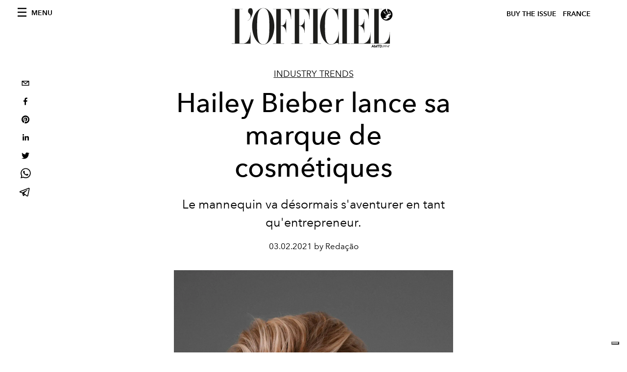

--- FILE ---
content_type: text/html; charset=utf-8
request_url: https://www.google.com/recaptcha/api2/aframe
body_size: 265
content:
<!DOCTYPE HTML><html><head><meta http-equiv="content-type" content="text/html; charset=UTF-8"></head><body><script nonce="_3RRVLa5E2ld9ookd3LcrQ">/** Anti-fraud and anti-abuse applications only. See google.com/recaptcha */ try{var clients={'sodar':'https://pagead2.googlesyndication.com/pagead/sodar?'};window.addEventListener("message",function(a){try{if(a.source===window.parent){var b=JSON.parse(a.data);var c=clients[b['id']];if(c){var d=document.createElement('img');d.src=c+b['params']+'&rc='+(localStorage.getItem("rc::a")?sessionStorage.getItem("rc::b"):"");window.document.body.appendChild(d);sessionStorage.setItem("rc::e",parseInt(sessionStorage.getItem("rc::e")||0)+1);localStorage.setItem("rc::h",'1768503813696');}}}catch(b){}});window.parent.postMessage("_grecaptcha_ready", "*");}catch(b){}</script></body></html>

--- FILE ---
content_type: application/javascript; charset=utf-8
request_url: https://www.lofficiel.com/_next/static/chunks/9065-86bfcea866f1c763.js
body_size: 4538
content:
"use strict";(self.webpackChunk_N_E=self.webpackChunk_N_E||[]).push([[9065,37,5886,1627],{7165:function(e,i,l){var a=l(3288),s=l(6731),o=l.n(s),t=l(2493),d=l.n(t),n=l(1459),r=l(1162);i.Z=function(e){var i=e.featuredArticles;return(0,a.jsx)("div",{className:"wrap--on-lap",children:(0,a.jsx)("div",{className:"grid",style:{display:"block"},children:null===i||void 0===i?void 0:i.filter((function(e){return void 0!==e})).map((function(e){var i,l,s,t=(null===e||void 0===e?void 0:e.originalPublicationDate)?null===e||void 0===e?void 0:e.originalPublicationDate:null===e||void 0===e?void 0:e._firstPublishedAt,c=(null===e||void 0===e?void 0:e.publishedAuthorName)?null===e||void 0===e?void 0:e.publishedAuthorName:null===e||void 0===e?void 0:e.editorName;return(0,a.jsx)("div",{className:"grid__item lap-4-12",children:(0,a.jsx)("div",{className:"space--bottom-1-on-lap",children:(0,a.jsx)(o(),{href:"/".concat(null===e||void 0===e||null===(i=e.category)||void 0===i?void 0:i.slug,"/").concat(null===e||void 0===e?void 0:e.slug),children:(0,a.jsxs)("a",{className:"stack",children:[(0,a.jsx)("div",{className:"stack__image",children:(0,a.jsx)(d(),{src:null===e||void 0===e?void 0:e.previewImage.urlMedium,alt:(null===e||void 0===e?void 0:e.previewImage.alt)?null===e||void 0===e?void 0:e.previewImage.alt:null===(l=null===e||void 0===e?void 0:e.previewImage.smartTags)||void 0===l?void 0:l.join(" "),layout:"fill",objectFit:"cover"})}),(0,a.jsxs)("div",{className:"stack__body",children:[(0,a.jsx)("h4",{className:"stack__pretitle",children:null===e||void 0===e||null===(s=e.category)||void 0===s?void 0:s.title}),(0,a.jsx)("h3",{className:"stack__title",children:(0,a.jsx)("span",{className:"hover-underline",children:null===e||void 0===e?void 0:e.title})}),(0,a.jsx)("div",{className:"stack__text",children:(0,r.ZP)(null===e||void 0===e?void 0:e.abstract)}),(0,a.jsx)("div",{className:"stack__footer",children:(0,n.fC)(c,t)})]})]})})})},null===e||void 0===e?void 0:e.id)}))})})}},2519:function(e,i,l){l.d(i,{Z:function(){return v}});var a=l(3288),s=l(6731),o=l.n(s),t=l(2493),d=l.n(t),n=l(1459),r=l(1162),c=l(1395);function v(e){var i,l,s=e.featuredArticle,t=e.relatedArticles,v=e.wrapClass,u=void 0===v?"post-roaster__others":v,m=e.hallwayClass,h=void 0===m?"hallway hallway--stack-eq-lap":m,g=(null===s||void 0===s?void 0:s.originalPublicationDate)?null===s||void 0===s?void 0:s.originalPublicationDate:null===s||void 0===s?void 0:s._firstPublishedAt,p=(null===s||void 0===s?void 0:s.publishedAuthorName)?null===s||void 0===s?void 0:s.publishedAuthorName:null===s||void 0===s?void 0:s.editorName,_=null===s||void 0===s?void 0:s.postCover.filter((function(e){return"VideoCoverRecord"===e.__typename})).pop();(0,c.useRouter)();return(0,a.jsx)("div",{children:(0,a.jsxs)("div",{className:"post-roaster--full",style:{display:"block"},children:[(0,a.jsx)("div",{className:"post-roaster__main",children:(0,a.jsx)(o(),{href:"/".concat(null===s||void 0===s||null===(i=s.category)||void 0===i?void 0:i.slug,"/").concat(null===s||void 0===s?void 0:s.slug),children:(0,a.jsxs)("a",{className:"stack-showcase stack-showcase--floated",children:[(0,a.jsx)("div",{className:"stack-showcase__image",children:_?(0,a.jsx)("div",{className:"js-video-hero",children:(0,a.jsx)("div",{className:"article-layout__figure__video",children:(0,a.jsxs)("div",{className:"video-hero",children:[(0,a.jsx)("div",{className:"video-hero__cover"}),(0,a.jsx)("div",{className:"video-hero__tv",children:(0,a.jsx)("iframe",{className:"video-hero__screen",src:"https://www.youtube-nocookie.com/embed/".concat((0,n.B$)(_.url),"/?controls=0&autoplay=1&mute=1&loop=1&playlist=").concat((0,n.B$)(_.url),"&start=").concat(_.startSeconds||0,"&end=").concat(_.endSeconds)})})]})})}):(0,a.jsx)(d(),{src:null===s||void 0===s?void 0:s.previewImage.urlBig,alt:null===s||void 0===s?void 0:s.previewImage.alt,layout:"fill",objectFit:"cover"})}),(0,a.jsxs)("div",{className:"stack-showcase__body",children:[(0,a.jsx)("h4",{className:"stack-showcase__pretitle",children:null===s||void 0===s||null===(l=s.category)||void 0===l?void 0:l.title}),(0,a.jsx)("h3",{className:"stack-showcase__title",children:(0,a.jsx)("span",{className:"hover-underline",children:null===s||void 0===s?void 0:s.title})}),(0,a.jsx)("div",{className:"stack-showcase__text",children:(0,r.ZP)(null===s||void 0===s?void 0:s.abstract)}),(0,a.jsx)("div",{className:"stack-showcase__footer",children:(0,n.fC)(p,g)})]})]})})}),(0,a.jsx)("div",{className:"wrap",children:(0,a.jsx)("div",{className:u,children:(0,a.jsx)("div",{className:"grid",children:t.map((function(e){var i,l,s,t=(null===e||void 0===e?void 0:e.originalPublicationDate)?null===e||void 0===e?void 0:e.originalPublicationDate:null===e||void 0===e?void 0:e._firstPublishedAt,c=(null===e||void 0===e?void 0:e.publishedAuthorName)?null===e||void 0===e?void 0:e.publishedAuthorName:null===e||void 0===e?void 0:e.editorName;return(0,a.jsx)("div",{className:"grid__item lap-4-12",children:(0,a.jsx)("div",{className:"post-roaster__others__item",children:(0,a.jsx)(o(),{href:"/".concat(null===e||void 0===e||null===(i=e.category)||void 0===i?void 0:i.slug,"/").concat(null===e||void 0===e?void 0:e.slug),children:(0,a.jsxs)("a",{className:h,children:[(0,a.jsx)("div",{className:"hallway__image",children:(0,a.jsx)(d(),{src:null===e||void 0===e?void 0:e.previewImage.urlSmall,alt:(null===e||void 0===e?void 0:e.previewImage.alt)?null===e||void 0===e?void 0:e.previewImage.alt:null===(l=null===e||void 0===e?void 0:e.previewImage.smartTags)||void 0===l?void 0:l.join(" "),layout:"fill",objectFit:"cover"})}),(0,a.jsxs)("div",{className:"hallway__body",children:[(0,a.jsx)("h4",{className:"hallway__pretitle",children:null===e||void 0===e||null===(s=e.category)||void 0===s?void 0:s.title}),(0,a.jsx)("h3",{className:"hallway__title",children:(0,a.jsx)("span",{className:"hover-underline",children:null===e||void 0===e?void 0:e.title})}),(0,a.jsx)("div",{className:"hallway__text",children:(0,r.ZP)(null===e||void 0===e?void 0:e.abstract)}),(0,a.jsx)("div",{className:"hallway__footer",children:(0,n.fC)(c,t)})]})]})})})},e.id)}))})})})]})})}},5886:function(e,i,l){l.r(i),l.d(i,{default:function(){return o}});var a=l(3288),s=l(7165);function o(e){var i=e.sectionTitle,l=e.featuredArticles;return e.background?(0,a.jsx)("div",{className:"padding--bottom-3-on-lap",children:(0,a.jsxs)("div",{className:"site-background--gray",children:[(0,a.jsx)("div",{className:"wrap",children:(0,a.jsx)("div",{className:"section-header",children:(0,a.jsx)("h2",{className:"section-header__title",children:i})})}),(0,a.jsx)(s.Z,{featuredArticles:l})]})}):(0,a.jsxs)("div",{className:"padding--bottom-3-on-lap",children:[(0,a.jsx)("div",{className:"wrap",children:(0,a.jsx)("div",{className:"section-header",children:(0,a.jsx)("h2",{className:"section-header__title",children:i})})}),(0,a.jsx)(s.Z,{featuredArticles:l})]})}},37:function(e,i,l){l.r(i),l.d(i,{default:function(){return c}});var a=l(3288),s=l(6731),o=l.n(s),t=l(1459),d=l(1162),n=l(2493),r=l.n(n);function c(e){var i,l,s,n,c,v,u,m,h,g,p,_,j=e.sectionTitle,x=e.featuredArticles,f=e.landscape,N=x[0],y=x[1],b=(null===N||void 0===N?void 0:N.originalPublicationDate)?null===N||void 0===N?void 0:N.originalPublicationDate:null===N||void 0===N?void 0:N._firstPublishedAt,w=(null===N||void 0===N?void 0:N.publishedAuthorName)?null===N||void 0===N?void 0:N.publishedAuthorName:null===N||void 0===N?void 0:N.editorName,k=(null===y||void 0===y?void 0:y.originalPublicationDate)?null===y||void 0===y?void 0:y.originalPublicationDate:null===y||void 0===y?void 0:y._firstPublishedAt,A=(null===y||void 0===y?void 0:y.publishedAuthorName)?null===y||void 0===y?void 0:y.publishedAuthorName:null===y||void 0===y?void 0:y.editorName;return(0,a.jsxs)("div",{className:"padding--bottom-3-on-lap",children:[(0,a.jsx)("div",{className:"wrap",children:(0,a.jsx)("div",{className:"section-header",children:(0,a.jsx)("h2",{className:"section-header__title",children:j})})}),f?(0,a.jsxs)("div",{className:"grid--full",style:{display:"block"},children:[(0,a.jsx)("div",{className:"grid__item hd-7-12",children:(0,a.jsx)(o(),{href:"/".concat(null===N||void 0===N||null===(i=N.category)||void 0===i?void 0:i.slug,"/").concat(null===N||void 0===N?void 0:N.slug),children:(0,a.jsxs)("a",{className:"stack-showcase stack-showcase--left",children:[(0,a.jsx)("div",{className:"stack-showcase__image",children:(0,a.jsx)(r(),{src:null===N||void 0===N?void 0:N.previewImage.urlMedium,alt:(null===N||void 0===N?void 0:N.previewImage.alt)?null===N||void 0===N?void 0:N.previewImage.alt:null===(l=null===N||void 0===N?void 0:N.previewImage.smartTags)||void 0===l?void 0:l.join(" "),layout:"fill",objectFit:"cover"})}),(0,a.jsxs)("div",{className:"stack-showcase__body",children:[(0,a.jsx)("h4",{className:"stack-showcase__pretitle",children:null===N||void 0===N||null===(s=N.category)||void 0===s?void 0:s.title}),(0,a.jsx)("h3",{className:"stack-showcase__title",children:(0,a.jsx)("span",{className:"hover-underline",children:null===N||void 0===N?void 0:N.title})}),(0,a.jsx)("div",{className:"stack-showcase__text",children:(0,d.ZP)(null===N||void 0===N?void 0:N.abstract)}),(0,a.jsx)("div",{className:"stack-showcase__footer",children:(0,t.fC)(w,b)})]})]})})}),y&&(0,a.jsx)("div",{className:"grid__item hd-5-12",children:(0,a.jsx)(o(),{href:"/".concat(null===y||void 0===y||null===(n=y.category)||void 0===n?void 0:n.slug,"/").concat(null===y||void 0===y?void 0:y.slug),children:(0,a.jsxs)("a",{className:"stack-showcase stack-showcase--left",children:[(0,a.jsx)("div",{className:"stack-showcase__image",children:(0,a.jsx)(r(),{src:null===y||void 0===y?void 0:y.previewImage.urlMedium,alt:(null===y||void 0===y?void 0:y.previewImage.alt)?null===y||void 0===y?void 0:y.previewImage.alt:null===(c=null===y||void 0===y?void 0:y.previewImage.smartTags)||void 0===c?void 0:c.join(" "),layout:"fill",objectFit:"cover"})}),(0,a.jsxs)("div",{className:"stack-showcase__body",children:[(0,a.jsx)("h4",{className:"stack-showcase__pretitle",children:null===y||void 0===y||null===(v=y.category)||void 0===v?void 0:v.title}),(0,a.jsx)("h3",{className:"stack-showcase__title",children:(0,a.jsx)("span",{className:"hover-underline",children:null===y||void 0===y?void 0:y.title})}),(0,a.jsx)("div",{className:"stack-showcase__text",children:(0,d.ZP)(null===y||void 0===y?void 0:y.abstract)}),(0,a.jsx)("div",{className:"stack-showcase__footer",children:(0,t.fC)(A,k)})]})]})})})]}):(0,a.jsxs)("div",{className:"grid--huge grid--center",style:{display:"block"},children:[(0,a.jsx)("div",{className:"grid__item lap-5-12 fullhd-4-12",children:(0,a.jsx)("div",{className:"space--bottom-1-on-lap",children:(0,a.jsx)(o(),{href:"/".concat(null===N||void 0===N||null===(u=N.category)||void 0===u?void 0:u.slug,"/").concat(null===N||void 0===N?void 0:N.slug),children:(0,a.jsxs)("a",{className:"stack stack--tall",children:[(0,a.jsx)("div",{className:"stack__image",children:(0,a.jsx)(r(),{src:null===N||void 0===N?void 0:N.previewImage.urlMedium,alt:(null===N||void 0===N?void 0:N.previewImage.alt)?null===N||void 0===N?void 0:N.previewImage.alt:null===(m=null===N||void 0===N?void 0:N.previewImage.smartTags)||void 0===m?void 0:m.join(" "),layout:"fill",objectFit:"cover"})}),(0,a.jsxs)("div",{className:"stack__body",children:[(0,a.jsx)("h4",{className:"stack__pretitle",children:null===N||void 0===N||null===(h=N.category)||void 0===h?void 0:h.title}),(0,a.jsx)("h3",{className:"stack__title",children:(0,a.jsx)("span",{className:"hover-underline",children:null===N||void 0===N?void 0:N.title})}),(0,a.jsx)("div",{className:"stack__text",children:(0,d.ZP)(null===N||void 0===N?void 0:N.abstract)}),(0,a.jsx)("div",{className:"stack__footer",children:(0,t.fC)(w,b)})]})]})})})}),y&&(0,a.jsx)("div",{className:"grid__item lap-5-12 fullhd-4-12",children:(0,a.jsx)("div",{className:"space--bottom-1-on-lap",children:(0,a.jsx)(o(),{href:"/".concat(null===y||void 0===y||null===(g=y.category)||void 0===g?void 0:g.slug,"/").concat(null===y||void 0===y?void 0:y.slug),children:(0,a.jsxs)("a",{className:"stack stack--tall",children:[(0,a.jsx)("div",{className:"stack__image",children:(0,a.jsx)(r(),{src:null===y||void 0===y?void 0:y.previewImage.urlMedium,alt:(null===y||void 0===y?void 0:y.previewImage.alt)?null===y||void 0===y?void 0:y.previewImage.alt:null===(p=null===y||void 0===y?void 0:y.previewImage.smartTags)||void 0===p?void 0:p.join(" "),layout:"fill",objectFit:"cover"})}),(0,a.jsxs)("div",{className:"stack__body",children:[(0,a.jsx)("h4",{className:"stack__pretitle",children:null===y||void 0===y||null===(_=y.category)||void 0===_?void 0:_.title}),(0,a.jsx)("h3",{className:"stack__title",children:(0,a.jsx)("span",{className:"hover-underline",children:null===y||void 0===y?void 0:y.title})}),(0,a.jsx)("div",{className:"stack__text",children:(0,d.ZP)(null===y||void 0===y?void 0:y.abstract)}),(0,a.jsx)("div",{className:"stack__footer",children:(0,t.fC)(A,k)})]})]})})})})]})]})}},1627:function(e,i,l){l.r(i),l.d(i,{default:function(){return m}});var a=l(3288),s=l(6731),o=l.n(s),t=l(2493),d=l.n(t),n=l(1459),r=l(582),c=l(1162),v=l(1730),u=l(1395);function m(e){var i,l,s,t,m,h,g=e.sectionTitle,p=e.firstArticle,_=e.secondArticle,j=(0,u.useRouter)(),x=(null===p||void 0===p?void 0:p.originalPublicationDate)?null===p||void 0===p?void 0:p.originalPublicationDate:null===p||void 0===p?void 0:p._firstPublishedAt,f=(null===p||void 0===p?void 0:p.publishedAuthorName)?null===p||void 0===p?void 0:p.publishedAuthorName:null===p||void 0===p?void 0:p.editorName,N=(null===_||void 0===_?void 0:_.originalPublicationDate)?null===_||void 0===_?void 0:_.originalPublicationDate:null===_||void 0===_?void 0:_._firstPublishedAt,y=(null===_||void 0===_?void 0:_.publishedAuthorName)?null===_||void 0===_?void 0:_.publishedAuthorName:null===_||void 0===_?void 0:_.editorName;return(0,a.jsxs)("div",{className:"padding--both-3",children:[g&&(0,a.jsx)("div",{className:"wrap",children:(0,a.jsx)("div",{className:"section-header",children:(0,a.jsx)("h2",{className:"section-header__title",children:g})})}),(0,a.jsxs)("div",{className:"grid--center grid--huge",children:[(0,a.jsx)("div",{className:"grid__item lap-4-12",children:(0,a.jsx)("div",{className:"space--bottom-1-on-lap",children:(0,a.jsx)(o(),{href:"/".concat(null===p||void 0===p||null===(i=p.category)||void 0===i?void 0:i.slug,"/").concat(null===p||void 0===p?void 0:p.slug),children:(0,a.jsxs)("a",{className:"stack stack--tall",children:[(0,a.jsx)("div",{className:"stack__image",children:(0,a.jsx)(d(),{src:null===p||void 0===p?void 0:p.previewImage.urlMedium,alt:(null===p||void 0===p?void 0:p.previewImage.alt)?null===p||void 0===p?void 0:p.previewImage.alt:null===(l=null===p||void 0===p?void 0:p.previewImage.smartTags)||void 0===l?void 0:l.join(" "),layout:"fill",objectFit:"cover"})}),(0,a.jsxs)("div",{className:"stack__body",children:[(0,a.jsx)("h4",{className:"stack__pretitle",children:null===p||void 0===p||null===(s=p.category)||void 0===s?void 0:s.title}),(0,a.jsx)("h3",{className:"stack__title",children:(0,a.jsx)("span",{className:"hover-underline",children:null===p||void 0===p?void 0:p.title})}),(0,a.jsx)("div",{className:"stack__text",children:(0,c.ZP)(null===p||void 0===p?void 0:p.abstract)}),(0,a.jsx)("div",{className:"stack__footer",children:(0,n.fC)(f,x)})]})]})})})}),(0,a.jsx)("div",{className:"grid__item lap-4-12",children:(0,a.jsx)("div",{className:"space--bottom-1-on-lap",children:(0,a.jsx)(o(),{href:"/".concat(null===_||void 0===_||null===(t=_.category)||void 0===t?void 0:t.slug,"/").concat(null===_||void 0===_?void 0:_.slug),children:(0,a.jsxs)("a",{className:"stack stack--tall",children:[(0,a.jsx)("div",{className:"stack__image",children:(0,a.jsx)(d(),{src:null===_||void 0===_?void 0:_.previewImage.urlMedium,alt:(null===_||void 0===_?void 0:_.previewImage.alt)?null===_||void 0===_?void 0:_.previewImage.alt:null===(m=null===_||void 0===_?void 0:_.previewImage.smartTags)||void 0===m?void 0:m.join(" "),layout:"fill",objectFit:"cover"})}),(0,a.jsxs)("div",{className:"stack__body",children:[(0,a.jsx)("h4",{className:"stack__pretitle",children:null===_||void 0===_||null===(h=_.category)||void 0===h?void 0:h.title}),(0,a.jsx)("h3",{className:"stack__title",children:(0,a.jsx)("span",{className:"hover-underline",children:null===_||void 0===_?void 0:_.title})}),(0,a.jsx)("div",{className:"stack__text",children:(0,c.ZP)(null===_||void 0===_?void 0:_.abstract)}),(0,a.jsx)("div",{className:"stack__footer",children:(0,n.fC)(y,N)})]})]})})})}),(0,a.jsx)("div",{className:"grid__item lap-4-12",id:"two-posts-adv-grid",style:{display:"none"},children:(0,a.jsx)("div",{className:"space--bottom-2-on-lap",children:(0,a.jsx)("div",{className:"adv--inline",children:(0,a.jsx)(r.Un,{className:"_iub_cs_activate-inline",adUnit:"/21831397253/Officiel_Global_Home_Page_FILMSTRIP",sizes:[[300,600],[300,250]],sizeMapping:[{viewport:[640,480],sizes:[[300,600]]},{viewport:[0,0],sizes:[[300,250]]}],targetingArguments:{environment:"production",market:v.Z.countryName,page_type:void 0===j.query.slug?"home_page":void 0===j.query.category?"category_page":"article",slot:"middle",category:void 0===j.query.category?j.query.slug:j.query.category},onSlotRender:function(e){var i=document.getElementById("two-posts-adv-grid");i&&(e.event.isEmpty||(i.style.display="inline-block"))}})})})})]})]})}},1459:function(e,i,l){l.d(i,{B$:function(){return d},fC:function(){return o},gD:function(){return t}});var a=l(1730),s=function(e){var i=new Date(e),l=""+(i.getMonth()+1),a=""+i.getDate(),s=i.getFullYear();return l.length<2&&(l="0"+l),a.length<2&&(a="0"+a),[a,l,s].join(".")},o=function(e,i){return e?"".concat(s(i)," ").concat(a.Z.articleWrittenByLabel," ").concat(e):"".concat(s(i))},t=function(e){switch(e){case"Fullscreen":return"article-layout__figure--full-width";case"Outside Wrap":return"article-layout__figure--extra-wrap";default:return"article-layout__figure"}},d=function(e){var i=e.match(/^.*((youtu.be\/)|(v\/)|(\/u\/\w\/)|(embed\/)|(watch\?))\??v?=?([^#&?]*).*/);return!(!i||11!=i[7].length)&&i[7]}},9065:function(e,i,l){l.r(i),l.d(i,{PER_PAGE:function(){return k},__N_SSG:function(){return w},default:function(){return A}});var a=l(3288),s=l(2466),o=l(6731),t=l.n(o);function d(e,i){(null==i||i>e.length)&&(i=e.length);for(var l=0,a=new Array(i);l<i;l++)a[l]=e[l];return a}function n(e){return function(e){if(Array.isArray(e))return d(e)}(e)||function(e){if("undefined"!==typeof Symbol&&null!=e[Symbol.iterator]||null!=e["@@iterator"])return Array.from(e)}(e)||function(e,i){if(!e)return;if("string"===typeof e)return d(e,i);var l=Object.prototype.toString.call(e).slice(8,-1);"Object"===l&&e.constructor&&(l=e.constructor.name);if("Map"===l||"Set"===l)return Array.from(l);if("Arguments"===l||/^(?:Ui|I)nt(?:8|16|32)(?:Clamped)?Array$/.test(l))return d(e,i)}(e)||function(){throw new TypeError("Invalid attempt to spread non-iterable instance.\\nIn order to be iterable, non-array objects must have a [Symbol.iterator]() method.")}()}var r=function(e){var i=arguments.length>1&&void 0!==arguments[1]?arguments[1]:1;return Array.from({length:e},(function(e,l){return l+i}))};var c="...",v=function(e){var i=e.totalItems,l=e.currentPage,s=e.itemsPerPage,o=void 0===s?10:s,d=e.renderPageLink,v=function(e,i,l){var a=Math.ceil(e/l)-1;return a<=5?r(a):i<=3?[1,2,3,4,c,a]:i<a-2?[1,c,i-1,i,i+1,c,a]:[1,c].concat(n(r(4,a-3)))}(i,l,o),u={fontWeight:"bold",borderColor:"#9fa6b2"};return(0,a.jsx)(a.Fragment,{children:i>=25&&(0,a.jsx)("div",{className:"wrap",children:(0,a.jsx)("div",{className:"site-background",children:(0,a.jsx)("div",{className:"pagination",children:(0,a.jsxs)("ul",{className:"pagination__list",children:[0===l?(0,a.jsx)("li",{className:"pagination__item--prev",children:(0,a.jsx)("span",{className:"icon--arrow-left"})}):(0,a.jsx)(t(),{href:d(l-1),passHref:!0,children:(0,a.jsx)("a",{children:(0,a.jsx)("li",{className:"pagination__item--prev",children:(0,a.jsx)("span",{className:"icon--arrow-left"})})})}),v.map((function(e,i){return e===c?(0,a.jsx)("li",{className:"pagination__item",children:e},i):(0,a.jsx)("li",{className:"pagination__item",children:(0,a.jsx)(t(),{href:d(e),passHref:!0,children:(0,a.jsx)("a",{style:e===l?u:void 0,children:e})})},i)})),Math.floor(i/o)===l?(0,a.jsx)("li",{className:"pagination__item--next",children:(0,a.jsx)("span",{className:"icon--arrow-right"})}):(0,a.jsx)(t(),{href:d(l+1),passHref:!0,children:(0,a.jsx)("a",{children:(0,a.jsx)("li",{className:"pagination__item--next",children:(0,a.jsx)("span",{className:"icon--arrow-right"})})})})]})})})})})},u=l(1730),m=function(e){var i=e.currentPage,l=e.totalProducts,s=e.perPage,o=e.categorySlug;return(0,a.jsx)(v,{totalItems:l,currentPage:i,itemsPerPage:s,renderPageLink:function(e){return"/".concat(u.Z.categoryDirectory,"/").concat(o,"/p/").concat(e)}})},h=l(2781),g=l(5772),p=l(1395),_=l(7680),j=l(608),x=l(2519),f=l(582),N=l(5886),y=l(37),b=l(1627),w=!0,k=26;var A=function(e){var i,l,o,t,d,n,r,c,v,w,A,P,I=e.category,C=e.totalArticles,Z=e.posts,T=e.currentPage,z=e.preview,M=e.magazines,D=(0,p.useRouter)();(0,s.useEffect)((function(){document.body.classList.add("home"),document.body.classList.add("home-index")}),[]);var E=null===I||void 0===I?void 0:I.seo.filter((function(e){return"title"===e.tag})).pop().content.replace(/\"/g,"&quot;"),U=null===I||void 0===I?void 0:I.seo.filter((function(e){var i;return"og:description"===(null===(i=e.attributes)||void 0===i?void 0:i.property)})).pop().attributes.content.replace(/["']/g,""),F=Z.length;return(0,a.jsxs)(a.Fragment,{children:[(0,a.jsx)(h.Z,{}),(0,a.jsxs)(g.Z,{preview:z,footerProps:M,children:[(0,a.jsx)(_.PB,{title:E,description:U,canonical:"".concat(u.Z.frontendUrl).concat(D.asPath),openGraph:{title:E,description:U,url:"".concat(u.Z.frontendUrl).concat(D.asPath),type:"website",site_name:"L'Officiel ".concat(u.Z.countryName.toUpperCase()),locale:j.locales[0],images:[{url:null===(o=null===Z||void 0===Z||null===(i=Z[0])||void 0===i||null===(l=i.postCover)||void 0===l?void 0:l[0].coverImage)||void 0===o?void 0:o.url,width:null===(n=null===Z||void 0===Z||null===(t=Z[0])||void 0===t||null===(d=t.postCover)||void 0===d?void 0:d[0].coverImage)||void 0===n?void 0:n.width,height:null===(v=null===Z||void 0===Z||null===(r=Z[0])||void 0===r||null===(c=r.postCover)||void 0===c?void 0:c[0].coverImage)||void 0===v?void 0:v.height,alt:null===(P=null===Z||void 0===Z||null===(w=Z[0])||void 0===w||null===(A=w.postCover)||void 0===A?void 0:A[0].coverImage)||void 0===P?void 0:P.alt}]}}),F>=4&&(0,a.jsxs)(a.Fragment,{children:[(0,a.jsx)(x.Z,{featuredArticle:null===Z||void 0===Z?void 0:Z[0],relatedArticles:[null===Z||void 0===Z?void 0:Z[1],null===Z||void 0===Z?void 0:Z[2],null===Z||void 0===Z?void 0:Z[3]]}),(0,a.jsx)("div",{className:"space--both-2",children:(0,a.jsx)(f.Un,{className:"_iub_cs_activate-inline adv--mobile-250-mobile",adUnit:"/21831397253/Officiel_Global_CATEGORY_SQUARE_MOBILE",sizes:[[250,250],[300,250]],targetingArguments:{environment:"production",market:u.Z.countryName,page_type:"category_page",category:D.query.slug,slot:"top"},sizeMapping:[{viewport:[640,480],sizes:[[250,250],[300,250]]}]})})]}),(0,a.jsx)(f.Un,{className:"_iub_cs_activate-inline adv--topdesktop",adUnit:"/21831397253/Officiel_Global_Home_Page",sizes:[[970,250],[1920,250],[320,100]],sizeMapping:[{viewport:[1440,900],sizes:[[1920,250]]},{viewport:[640,480],sizes:[[970,250]]},{viewport:[0,0],sizes:[[320,100]]}],targetingArguments:{environment:"production",market:u.Z.countryName,page_type:"category_page",slot:"body",category:D.query.slug}}),(0,a.jsx)("div",{className:"wrap--on-fullhd",children:(0,a.jsxs)("div",{className:"site-background",children:[F>=10&&(0,a.jsxs)(a.Fragment,{children:[(0,a.jsx)(N.default,{sectionTitle:null===I||void 0===I?void 0:I.title,featuredArticles:[null===Z||void 0===Z?void 0:Z[4],null===Z||void 0===Z?void 0:Z[5],null===Z||void 0===Z?void 0:Z[6],null===Z||void 0===Z?void 0:Z[7],null===Z||void 0===Z?void 0:Z[8],null===Z||void 0===Z?void 0:Z[9]],background:!1}),(0,a.jsx)("div",{className:"space--both-2",children:(0,a.jsx)(f.Un,{className:"_iub_cs_activate-inline adv--mobile-250-mobile",adUnit:"/21831397253/Officiel_Global_CATEGORY_SQUARE_MOBILE",sizes:[[250,250],[300,250]],targetingArguments:{environment:"production",market:u.Z.countryName,page_type:"category_page",category:D.query.slug,slot:"middle"},sizeMapping:[{viewport:[640,480],sizes:[[250,250],[300,250]]}]})}),(0,a.jsx)("div",{className:"adv--topdesktop space--both-2",children:(0,a.jsx)(f.Un,{adUnit:"/21831397253/ARTICLE_LEADERBOARD",sizes:[[728,90],[970,90]],sizeMapping:[{viewport:[640,480],sizes:[[728,90],[970,90]]}],targetingArguments:{environment:"production",market:u.Z.countryName,page_type:"category_page",category:D.query.slug}})})]}),F>=12&&(0,a.jsx)(b.default,{sectionTitle:"",firstArticle:null===Z||void 0===Z?void 0:Z[10],secondArticle:null===Z||void 0===Z?void 0:Z[11]}),F>=14&&(0,a.jsxs)(a.Fragment,{children:[(0,a.jsx)(N.default,{sectionTitle:null,featuredArticles:[null===Z||void 0===Z?void 0:Z[12],null===Z||void 0===Z?void 0:Z[13],null===Z||void 0===Z?void 0:Z[14]],background:!1}),(0,a.jsx)("div",{className:"space--both-2",children:(0,a.jsx)(f.Un,{className:"_iub_cs_activate-inline adv--mobile-250-mobile",adUnit:"/21831397253/Officiel_Global_CATEGORY_SQUARE_MOBILE",sizes:[[250,250],[300,250]],targetingArguments:{environment:"production",market:u.Z.countryName,page_type:"category_page",category:D.query.slug,slot:"middle"},sizeMapping:[{viewport:[640,480],sizes:[[250,250],[300,250]]}]})})]}),F>=17&&(0,a.jsx)(y.default,{sectionTitle:null,featuredArticles:[null===Z||void 0===Z?void 0:Z[15],null===Z||void 0===Z?void 0:Z[16],null===Z||void 0===Z?void 0:Z[17]],landscape:!0}),F>=19&&(0,a.jsx)(y.default,{sectionTitle:null,featuredArticles:[null===Z||void 0===Z?void 0:Z[18],null===Z||void 0===Z?void 0:Z[19]],landscape:!1}),F>=25&&(0,a.jsx)(N.default,{sectionTitle:null,featuredArticles:[null===Z||void 0===Z?void 0:Z[20],null===Z||void 0===Z?void 0:Z[21],null===Z||void 0===Z?void 0:Z[22],null===Z||void 0===Z?void 0:Z[23],null===Z||void 0===Z?void 0:Z[24],null===Z||void 0===Z?void 0:Z[25]],background:!1}),(0,a.jsx)(m,{categorySlug:I.slug,currentPage:T,totalProducts:C,perPage:k})]})})]})]})}}}]);

--- FILE ---
content_type: application/javascript; charset=utf-8
request_url: https://www.lofficiel.com/_next/static/chunks/pages/categories/%5Bslug%5D-bf35d0081a68f90d.js
body_size: -136
content:
(self.webpackChunk_N_E=self.webpackChunk_N_E||[]).push([[9591],{9604:function(n,u,_){(window.__NEXT_P=window.__NEXT_P||[]).push(["/categories/[slug]",function(){return _(1915)}])},1915:function(n,u,_){"use strict";_.r(u),_.d(u,{__N_SSG:function(){return e}});var t=_(9065),e=!0;u.default=t.default}},function(n){n.O(0,[7752,7680,1162,5195,9065,9774,2888,179],(function(){return u=9604,n(n.s=u);var u}));var u=n.O();_N_E=u}]);